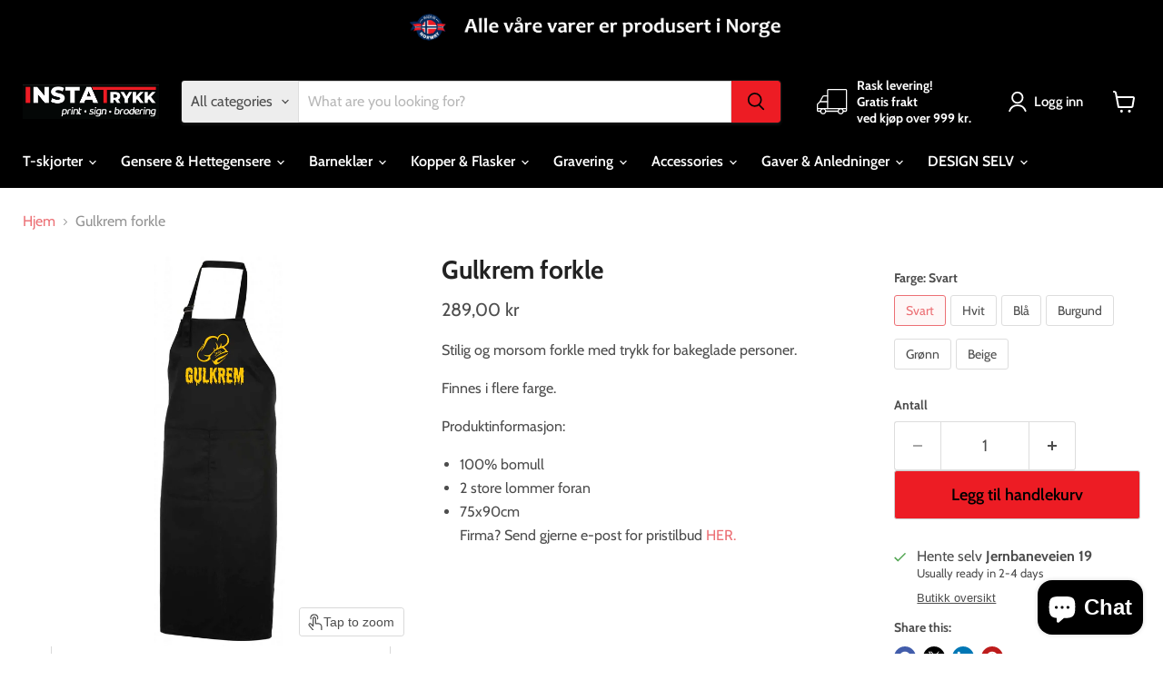

--- FILE ---
content_type: text/javascript; charset=utf-8
request_url: https://www.instatrykk.no/products/gulkrem-forkle.js
body_size: 198
content:
{"id":6985411461277,"title":"Gulkrem forkle","handle":"gulkrem-forkle","description":"\u003cp\u003eStilig og morsom forkle med trykk for bakeglade personer.\u003c\/p\u003e\n\u003cp\u003eFinnes i flere farge.\u003c\/p\u003e\n\u003cp\u003eProduktinformasjon:\u003c\/p\u003e\n\u003cul\u003e\n\u003cli\u003e100% bomull\u003c\/li\u003e\n\u003cli\u003e2 store lommer foran \u003c\/li\u003e\n\u003cli\u003e﻿﻿﻿75x90cm\u003cbr\u003eFirma? Send gjerne e-post for pristilbud \u003ca href=\"mailto:post@instatrykk.no\" target=\"_blank\"\u003eHER.\u003c\/a\u003e\u003cbr\u003e\n\u003c\/li\u003e\n\u003c\/ul\u003e","published_at":"2021-09-09T10:48:43+02:00","created_at":"2021-09-09T10:39:05+02:00","vendor":"InstaTrykk","type":"variable","tags":["Farge_Gul","Farge_Hvit","Farge_Rød","Farge_Svart","Pris_0-1500"],"price":28900,"price_min":28900,"price_max":28900,"available":true,"price_varies":false,"compare_at_price":null,"compare_at_price_min":0,"compare_at_price_max":0,"compare_at_price_varies":false,"variants":[{"id":44239683190941,"title":"Svart","option1":"Svart","option2":null,"option3":null,"sku":"6985411461277-gulkrem-forkle","requires_shipping":true,"taxable":true,"featured_image":null,"available":true,"name":"Gulkrem forkle - Svart","public_title":"Svart","options":["Svart"],"price":28900,"weight":0,"compare_at_price":null,"inventory_management":"shopify","barcode":"","requires_selling_plan":false,"selling_plan_allocations":[]},{"id":44245060681885,"title":"Hvit","option1":"Hvit","option2":null,"option3":null,"sku":"","requires_shipping":true,"taxable":true,"featured_image":null,"available":true,"name":"Gulkrem forkle - Hvit","public_title":"Hvit","options":["Hvit"],"price":28900,"weight":0,"compare_at_price":null,"inventory_management":"shopify","barcode":"","requires_selling_plan":false,"selling_plan_allocations":[]},{"id":44245060714653,"title":"Blå","option1":"Blå","option2":null,"option3":null,"sku":"","requires_shipping":true,"taxable":true,"featured_image":null,"available":true,"name":"Gulkrem forkle - Blå","public_title":"Blå","options":["Blå"],"price":28900,"weight":0,"compare_at_price":null,"inventory_management":"shopify","barcode":"","requires_selling_plan":false,"selling_plan_allocations":[]},{"id":44245060747421,"title":"Burgund","option1":"Burgund","option2":null,"option3":null,"sku":"","requires_shipping":true,"taxable":true,"featured_image":null,"available":true,"name":"Gulkrem forkle - Burgund","public_title":"Burgund","options":["Burgund"],"price":28900,"weight":0,"compare_at_price":null,"inventory_management":"shopify","barcode":"","requires_selling_plan":false,"selling_plan_allocations":[]},{"id":44245060780189,"title":"Grønn","option1":"Grønn","option2":null,"option3":null,"sku":"","requires_shipping":true,"taxable":true,"featured_image":null,"available":true,"name":"Gulkrem forkle - Grønn","public_title":"Grønn","options":["Grønn"],"price":28900,"weight":0,"compare_at_price":null,"inventory_management":"shopify","barcode":"","requires_selling_plan":false,"selling_plan_allocations":[]},{"id":44245060812957,"title":"Beige","option1":"Beige","option2":null,"option3":null,"sku":"","requires_shipping":true,"taxable":true,"featured_image":null,"available":true,"name":"Gulkrem forkle - Beige","public_title":"Beige","options":["Beige"],"price":28900,"weight":0,"compare_at_price":null,"inventory_management":"shopify","barcode":"","requires_selling_plan":false,"selling_plan_allocations":[]}],"images":["\/\/cdn.shopify.com\/s\/files\/1\/0508\/6091\/6893\/products\/forklemedtrykk3_0a747888-9d35-4e55-ae08-bc4e567455d2.jpg?v=1631179318","\/\/cdn.shopify.com\/s\/files\/1\/0508\/6091\/6893\/products\/Gulkrem-heltgul.jpg?v=1631179318","\/\/cdn.shopify.com\/s\/files\/1\/0508\/6091\/6893\/products\/forklemedtrykk2_5d12b816-dbe3-4847-a3f1-79231370735e.jpg?v=1631179318","\/\/cdn.shopify.com\/s\/files\/1\/0508\/6091\/6893\/products\/forklemedtrykk4_c8ca3705-7b86-4618-a7cd-0e9d3b4d7101.jpg?v=1631179318","\/\/cdn.shopify.com\/s\/files\/1\/0508\/6091\/6893\/products\/forklemedtrykk1_f67ea10c-a9a2-4308-972d-40e44190bdd7.jpg?v=1631179318"],"featured_image":"\/\/cdn.shopify.com\/s\/files\/1\/0508\/6091\/6893\/products\/forklemedtrykk3_0a747888-9d35-4e55-ae08-bc4e567455d2.jpg?v=1631179318","options":[{"name":"Farge","position":1,"values":["Svart","Hvit","Blå","Burgund","Grønn","Beige"]}],"url":"\/products\/gulkrem-forkle","media":[{"alt":"Gulkrem forkle - InstaTrykk","id":22734043250845,"position":1,"preview_image":{"aspect_ratio":1.0,"height":2048,"width":2048,"src":"https:\/\/cdn.shopify.com\/s\/files\/1\/0508\/6091\/6893\/products\/forklemedtrykk3_0a747888-9d35-4e55-ae08-bc4e567455d2.jpg?v=1631179318"},"aspect_ratio":1.0,"height":2048,"media_type":"image","src":"https:\/\/cdn.shopify.com\/s\/files\/1\/0508\/6091\/6893\/products\/forklemedtrykk3_0a747888-9d35-4e55-ae08-bc4e567455d2.jpg?v=1631179318","width":2048},{"alt":"Gulkrem forkle - InstaTrykk","id":22734384103581,"position":2,"preview_image":{"aspect_ratio":0.75,"height":1135,"width":851,"src":"https:\/\/cdn.shopify.com\/s\/files\/1\/0508\/6091\/6893\/products\/Gulkrem-heltgul.jpg?v=1631179318"},"aspect_ratio":0.75,"height":1135,"media_type":"image","src":"https:\/\/cdn.shopify.com\/s\/files\/1\/0508\/6091\/6893\/products\/Gulkrem-heltgul.jpg?v=1631179318","width":851},{"alt":"Gulkrem forkle - InstaTrykk","id":22734043218077,"position":3,"preview_image":{"aspect_ratio":1.0,"height":2048,"width":2048,"src":"https:\/\/cdn.shopify.com\/s\/files\/1\/0508\/6091\/6893\/products\/forklemedtrykk2_5d12b816-dbe3-4847-a3f1-79231370735e.jpg?v=1631179318"},"aspect_ratio":1.0,"height":2048,"media_type":"image","src":"https:\/\/cdn.shopify.com\/s\/files\/1\/0508\/6091\/6893\/products\/forklemedtrykk2_5d12b816-dbe3-4847-a3f1-79231370735e.jpg?v=1631179318","width":2048},{"alt":"Gulkrem forkle - InstaTrykk","id":22734043283613,"position":4,"preview_image":{"aspect_ratio":1.0,"height":2048,"width":2048,"src":"https:\/\/cdn.shopify.com\/s\/files\/1\/0508\/6091\/6893\/products\/forklemedtrykk4_c8ca3705-7b86-4618-a7cd-0e9d3b4d7101.jpg?v=1631179318"},"aspect_ratio":1.0,"height":2048,"media_type":"image","src":"https:\/\/cdn.shopify.com\/s\/files\/1\/0508\/6091\/6893\/products\/forklemedtrykk4_c8ca3705-7b86-4618-a7cd-0e9d3b4d7101.jpg?v=1631179318","width":2048},{"alt":"Gulkrem forkle - InstaTrykk","id":22734043185309,"position":5,"preview_image":{"aspect_ratio":1.168,"height":856,"width":1000,"src":"https:\/\/cdn.shopify.com\/s\/files\/1\/0508\/6091\/6893\/products\/forklemedtrykk1_f67ea10c-a9a2-4308-972d-40e44190bdd7.jpg?v=1631179318"},"aspect_ratio":1.168,"height":856,"media_type":"image","src":"https:\/\/cdn.shopify.com\/s\/files\/1\/0508\/6091\/6893\/products\/forklemedtrykk1_f67ea10c-a9a2-4308-972d-40e44190bdd7.jpg?v=1631179318","width":1000}],"requires_selling_plan":false,"selling_plan_groups":[]}

--- FILE ---
content_type: text/javascript; charset=utf-8
request_url: https://www.instatrykk.no/products/gulkrem-forkle.js
body_size: 854
content:
{"id":6985411461277,"title":"Gulkrem forkle","handle":"gulkrem-forkle","description":"\u003cp\u003eStilig og morsom forkle med trykk for bakeglade personer.\u003c\/p\u003e\n\u003cp\u003eFinnes i flere farge.\u003c\/p\u003e\n\u003cp\u003eProduktinformasjon:\u003c\/p\u003e\n\u003cul\u003e\n\u003cli\u003e100% bomull\u003c\/li\u003e\n\u003cli\u003e2 store lommer foran \u003c\/li\u003e\n\u003cli\u003e﻿﻿﻿75x90cm\u003cbr\u003eFirma? Send gjerne e-post for pristilbud \u003ca href=\"mailto:post@instatrykk.no\" target=\"_blank\"\u003eHER.\u003c\/a\u003e\u003cbr\u003e\n\u003c\/li\u003e\n\u003c\/ul\u003e","published_at":"2021-09-09T10:48:43+02:00","created_at":"2021-09-09T10:39:05+02:00","vendor":"InstaTrykk","type":"variable","tags":["Farge_Gul","Farge_Hvit","Farge_Rød","Farge_Svart","Pris_0-1500"],"price":28900,"price_min":28900,"price_max":28900,"available":true,"price_varies":false,"compare_at_price":null,"compare_at_price_min":0,"compare_at_price_max":0,"compare_at_price_varies":false,"variants":[{"id":44239683190941,"title":"Svart","option1":"Svart","option2":null,"option3":null,"sku":"6985411461277-gulkrem-forkle","requires_shipping":true,"taxable":true,"featured_image":null,"available":true,"name":"Gulkrem forkle - Svart","public_title":"Svart","options":["Svart"],"price":28900,"weight":0,"compare_at_price":null,"inventory_management":"shopify","barcode":"","requires_selling_plan":false,"selling_plan_allocations":[]},{"id":44245060681885,"title":"Hvit","option1":"Hvit","option2":null,"option3":null,"sku":"","requires_shipping":true,"taxable":true,"featured_image":null,"available":true,"name":"Gulkrem forkle - Hvit","public_title":"Hvit","options":["Hvit"],"price":28900,"weight":0,"compare_at_price":null,"inventory_management":"shopify","barcode":"","requires_selling_plan":false,"selling_plan_allocations":[]},{"id":44245060714653,"title":"Blå","option1":"Blå","option2":null,"option3":null,"sku":"","requires_shipping":true,"taxable":true,"featured_image":null,"available":true,"name":"Gulkrem forkle - Blå","public_title":"Blå","options":["Blå"],"price":28900,"weight":0,"compare_at_price":null,"inventory_management":"shopify","barcode":"","requires_selling_plan":false,"selling_plan_allocations":[]},{"id":44245060747421,"title":"Burgund","option1":"Burgund","option2":null,"option3":null,"sku":"","requires_shipping":true,"taxable":true,"featured_image":null,"available":true,"name":"Gulkrem forkle - Burgund","public_title":"Burgund","options":["Burgund"],"price":28900,"weight":0,"compare_at_price":null,"inventory_management":"shopify","barcode":"","requires_selling_plan":false,"selling_plan_allocations":[]},{"id":44245060780189,"title":"Grønn","option1":"Grønn","option2":null,"option3":null,"sku":"","requires_shipping":true,"taxable":true,"featured_image":null,"available":true,"name":"Gulkrem forkle - Grønn","public_title":"Grønn","options":["Grønn"],"price":28900,"weight":0,"compare_at_price":null,"inventory_management":"shopify","barcode":"","requires_selling_plan":false,"selling_plan_allocations":[]},{"id":44245060812957,"title":"Beige","option1":"Beige","option2":null,"option3":null,"sku":"","requires_shipping":true,"taxable":true,"featured_image":null,"available":true,"name":"Gulkrem forkle - Beige","public_title":"Beige","options":["Beige"],"price":28900,"weight":0,"compare_at_price":null,"inventory_management":"shopify","barcode":"","requires_selling_plan":false,"selling_plan_allocations":[]}],"images":["\/\/cdn.shopify.com\/s\/files\/1\/0508\/6091\/6893\/products\/forklemedtrykk3_0a747888-9d35-4e55-ae08-bc4e567455d2.jpg?v=1631179318","\/\/cdn.shopify.com\/s\/files\/1\/0508\/6091\/6893\/products\/Gulkrem-heltgul.jpg?v=1631179318","\/\/cdn.shopify.com\/s\/files\/1\/0508\/6091\/6893\/products\/forklemedtrykk2_5d12b816-dbe3-4847-a3f1-79231370735e.jpg?v=1631179318","\/\/cdn.shopify.com\/s\/files\/1\/0508\/6091\/6893\/products\/forklemedtrykk4_c8ca3705-7b86-4618-a7cd-0e9d3b4d7101.jpg?v=1631179318","\/\/cdn.shopify.com\/s\/files\/1\/0508\/6091\/6893\/products\/forklemedtrykk1_f67ea10c-a9a2-4308-972d-40e44190bdd7.jpg?v=1631179318"],"featured_image":"\/\/cdn.shopify.com\/s\/files\/1\/0508\/6091\/6893\/products\/forklemedtrykk3_0a747888-9d35-4e55-ae08-bc4e567455d2.jpg?v=1631179318","options":[{"name":"Farge","position":1,"values":["Svart","Hvit","Blå","Burgund","Grønn","Beige"]}],"url":"\/products\/gulkrem-forkle","media":[{"alt":"Gulkrem forkle - InstaTrykk","id":22734043250845,"position":1,"preview_image":{"aspect_ratio":1.0,"height":2048,"width":2048,"src":"https:\/\/cdn.shopify.com\/s\/files\/1\/0508\/6091\/6893\/products\/forklemedtrykk3_0a747888-9d35-4e55-ae08-bc4e567455d2.jpg?v=1631179318"},"aspect_ratio":1.0,"height":2048,"media_type":"image","src":"https:\/\/cdn.shopify.com\/s\/files\/1\/0508\/6091\/6893\/products\/forklemedtrykk3_0a747888-9d35-4e55-ae08-bc4e567455d2.jpg?v=1631179318","width":2048},{"alt":"Gulkrem forkle - InstaTrykk","id":22734384103581,"position":2,"preview_image":{"aspect_ratio":0.75,"height":1135,"width":851,"src":"https:\/\/cdn.shopify.com\/s\/files\/1\/0508\/6091\/6893\/products\/Gulkrem-heltgul.jpg?v=1631179318"},"aspect_ratio":0.75,"height":1135,"media_type":"image","src":"https:\/\/cdn.shopify.com\/s\/files\/1\/0508\/6091\/6893\/products\/Gulkrem-heltgul.jpg?v=1631179318","width":851},{"alt":"Gulkrem forkle - InstaTrykk","id":22734043218077,"position":3,"preview_image":{"aspect_ratio":1.0,"height":2048,"width":2048,"src":"https:\/\/cdn.shopify.com\/s\/files\/1\/0508\/6091\/6893\/products\/forklemedtrykk2_5d12b816-dbe3-4847-a3f1-79231370735e.jpg?v=1631179318"},"aspect_ratio":1.0,"height":2048,"media_type":"image","src":"https:\/\/cdn.shopify.com\/s\/files\/1\/0508\/6091\/6893\/products\/forklemedtrykk2_5d12b816-dbe3-4847-a3f1-79231370735e.jpg?v=1631179318","width":2048},{"alt":"Gulkrem forkle - InstaTrykk","id":22734043283613,"position":4,"preview_image":{"aspect_ratio":1.0,"height":2048,"width":2048,"src":"https:\/\/cdn.shopify.com\/s\/files\/1\/0508\/6091\/6893\/products\/forklemedtrykk4_c8ca3705-7b86-4618-a7cd-0e9d3b4d7101.jpg?v=1631179318"},"aspect_ratio":1.0,"height":2048,"media_type":"image","src":"https:\/\/cdn.shopify.com\/s\/files\/1\/0508\/6091\/6893\/products\/forklemedtrykk4_c8ca3705-7b86-4618-a7cd-0e9d3b4d7101.jpg?v=1631179318","width":2048},{"alt":"Gulkrem forkle - InstaTrykk","id":22734043185309,"position":5,"preview_image":{"aspect_ratio":1.168,"height":856,"width":1000,"src":"https:\/\/cdn.shopify.com\/s\/files\/1\/0508\/6091\/6893\/products\/forklemedtrykk1_f67ea10c-a9a2-4308-972d-40e44190bdd7.jpg?v=1631179318"},"aspect_ratio":1.168,"height":856,"media_type":"image","src":"https:\/\/cdn.shopify.com\/s\/files\/1\/0508\/6091\/6893\/products\/forklemedtrykk1_f67ea10c-a9a2-4308-972d-40e44190bdd7.jpg?v=1631179318","width":1000}],"requires_selling_plan":false,"selling_plan_groups":[]}